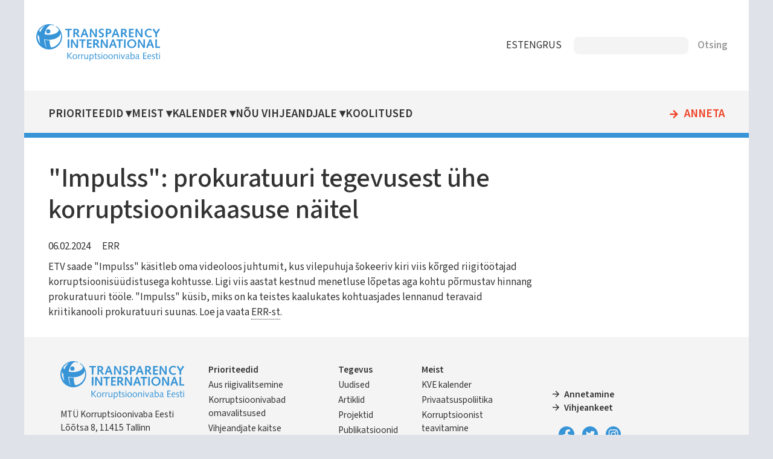

--- FILE ---
content_type: text/html; charset=UTF-8
request_url: https://www.transparency.ee/artiklid/impulss-prokuratuuri-tegevusest-uhe-korruptsioonikaasuse-naitel
body_size: 4003
content:
<!DOCTYPE html>
<html lang="et" dir="ltr">
  <head>
    <meta charset="utf-8" />
<meta name="Generator" content="Drupal 11 (https://www.drupal.org)" />
<meta name="MobileOptimized" content="width" />
<meta name="HandheldFriendly" content="true" />
<meta name="viewport" content="width=device-width, initial-scale=1.0" />
<link rel="icon" href="/core/misc/favicon.ico" type="image/vnd.microsoft.icon" />
<link rel="alternate" hreflang="et" href="https://www.transparency.ee/artiklid/impulss-prokuratuuri-tegevusest-uhe-korruptsioonikaasuse-naitel" />
<link rel="canonical" href="https://www.transparency.ee/artiklid/impulss-prokuratuuri-tegevusest-uhe-korruptsioonikaasuse-naitel" />
<link rel="shortlink" href="https://www.transparency.ee/node/3607" />

    <title>&quot;Impulss&quot;: prokuratuuri tegevusest ühe korruptsioonikaasuse näitel | Korruptsioonivaba Eesti</title>
    <link rel="stylesheet" media="all" href="/files/assets/css/css_A3cY7ygcUpkxppaL7n5Ev-3L4MPlsWe-u1c8A_bZeI8.css?delta=0&amp;language=et&amp;theme=transparency_11&amp;include=eJxtjVEKgCAUBC8UiSeSly4h-DRcK-z0Sb_2sx8zA-tLhcmlqqT4YGFng5pNiKVVyTykIvvurP2HClJ2cBK5hLkeZ46tp9FfETfNt6uWcCa8mk01ag" />
<link rel="stylesheet" media="all" href="/files/assets/css/css_bRS6hSCv9IVFvDWWM1nd0J3sRVMr1pVB43IE_IdYJdg.css?delta=1&amp;language=et&amp;theme=transparency_11&amp;include=eJxtjVEKgCAUBC8UiSeSly4h-DRcK-z0Sb_2sx8zA-tLhcmlqqT4YGFng5pNiKVVyTykIvvurP2HClJ2cBK5hLkeZ46tp9FfETfNt6uWcCa8mk01ag" />
<link rel="stylesheet" media="print" href="/files/assets/css/css_hLNK1IAmHuuR8QgvAGtj1qrrnto2IPQrHDYuZgudHQU.css?delta=2&amp;language=et&amp;theme=transparency_11&amp;include=eJxtjVEKgCAUBC8UiSeSly4h-DRcK-z0Sb_2sx8zA-tLhcmlqqT4YGFng5pNiKVVyTykIvvurP2HClJ2cBK5hLkeZ46tp9FfETfNt6uWcCa8mk01ag" />

    
    
    <!-- preload fonts -->
    <link rel="preconnect" href="https://fonts.googleapis.com">
    <link rel="preconnect" href="https://fonts.gstatic.com" crossorigin>
    <!-- Google Fonts -->
    <link href="https://fonts.googleapis.com/css2?family=Mada:wght@300;400;500;600&family=Open+Sans:wght@300;400;600&display=swap" rel="stylesheet">
    <!-- Material Icons -->
    <link href="https://fonts.googleapis.com/icon?family=Material+Icons" rel="stylesheet">
  </head>
  <body class="one-sidebar sidebar-second path-node page-node-type-artikkel">
        <a href="#main-content" class="visually-hidden focusable skip-link">
      Liigu edasi põhisisu juurde
    </a>
    
      <div class="dialog-off-canvas-main-canvas" data-off-canvas-main-canvas>
    
<div class="layout-container" id="page">
      


  <header role="banner" id="page-header">
        <div id="block-transparency-11-logo" class="block block-block-content block-block-content569f0531-1237-4d08-9768-b4fcad968801">
  
    
      
            <div class="clearfix text-formatted field field--name-field-block-text field--type-text-long field--label-hidden field__item"><div class="logo"><a href="/"><img src="/files/files/logo.svg" alt="Home" rel="home"/></a></div></div>
      
  </div>
<div id="block-transparency-11-keelevalik" class="block block-block-content block-block-contentb6763f32-a525-4835-ab23-80b5d60aa92e">
  
    
      
            <div class="clearfix text-formatted field field--name-field-block-text field--type-text-long field--label-hidden field__item"><nav>
<ul id="keelevalik">
<li class="et"><a href="https://transparency.ee/">EST</a></li>
<li class="en"><a href="https://transparency.ee/en/">ENG</a></li>
<li class="ru"><a href="https://transparency.ee/ru/">RUS</a></li>
</ul>
</nav>
</div>
      
  </div>
<div class="search-api-page-block-form-otsi search-api-page-block-form search-form search-block-form container-inline block block-search-api-page block-search-api-page-form-block" data-drupal-selector="search-api-page-block-form-otsi" id="block-transparency-11-searchapipagesearchblockform">
  
    
      <form action="/artiklid/impulss-prokuratuuri-tegevusest-uhe-korruptsioonikaasuse-naitel" method="post" id="search-api-page-block-form-otsi" accept-charset="UTF-8">
  <div class="js-form-item form-item js-form-type-search form-type-search js-form-item-keys form-item-keys form-no-label">
      <label for="edit-keys" class="visually-hidden">Otsing</label>
        <input title="Sisesta märksõnad, mida soovid otsida." data-drupal-selector="edit-keys" type="search" id="edit-keys" name="keys" value="" size="15" maxlength="128" class="form-search" />

        </div>
<input autocomplete="off" data-drupal-selector="form-5rnhboe5wb0qwvkylvoui6hewn3ohmbjavbwoxghw8s" type="hidden" name="form_build_id" value="form-5RNHboe5wb0QWVkyLvOuI6HEwn3oHmBjAvBWoxGHw8s" />
<input data-drupal-selector="edit-search-api-page-block-form-otsi" type="hidden" name="form_id" value="search_api_page_block_form_otsi" />
<div data-drupal-selector="edit-actions" class="form-actions js-form-wrapper form-wrapper" id="edit-actions"><input class="search-form__submit button js-form-submit form-submit" data-drupal-selector="edit-submit" type="submit" id="edit-submit" name="op" value="Otsing" />
</div>

</form>

  </div>


  </header>

  <div id="navigation">
        <nav role="navigation" aria-labelledby="block-transparency-11-mainnavigation-menu" id="block-transparency-11-mainnavigation" class="block block-menu navigation menu--main">
            
  <h2 class="visually-hidden" id="block-transparency-11-mainnavigation-menu">Main navigation</h2>
  

          
              <ul class="menu">
                    <li class="menu-item menu-item--level-1 menu-item--expanded">
        <a href="/strateegilised-eesmargid-2021-2024" class="menu-item-link menu-item-link--level-1" data-drupal-link-system-path="node/3197">Prioriteedid</a>
                                <ul class="menu">
                    <li class="menu-item menu-item--level-2">
        <a href="/labipaistev-riigivalitsemine" class="menu-item-link menu-item-link--level-2" data-drupal-link-system-path="node/3196">Läbipaistev riigivalitsemine</a>
              </li>
                <li class="menu-item menu-item--level-2">
        <a href="/korruptsioonivabad-kohalikud-omavalitsused" class="menu-item-link menu-item-link--level-2" data-drupal-link-system-path="node/3191">Korruptsioonivabad kohalikud omavalitsused</a>
              </li>
                <li class="menu-item menu-item--level-2 menu-item--collapsed">
        <a href="/tohus-vihjeandjate-kaitse" class="menu-item-link menu-item-link--level-2" data-drupal-link-system-path="node/3194">Tõhus vihjeandjate kaitse</a>
              </li>
                <li class="menu-item menu-item--level-2">
        <a href="/aus-ettevotlus" class="menu-item-link menu-item-link--level-2" data-drupal-link-system-path="node/3192">Aus ettevõtlus</a>
              </li>
                <li class="menu-item menu-item--level-2">
        <a href="/teadlikud-noored" class="menu-item-link menu-item-link--level-2" data-drupal-link-system-path="node/3193">Teadlikud noored</a>
              </li>
        </ul>
  
              </li>
                <li class="menu-item menu-item--level-1 menu-item--expanded">
        <a href="/uhing-korruptsioonivaba-eesti" title="Kes me oleme ja mida teeme" class="menu-item-link menu-item-link--level-1" data-drupal-link-system-path="node/819">Meist</a>
                                <ul class="menu">
                    <li class="menu-item menu-item--level-2">
        <a href="/uudised" title="Ühingu uudised ja pressiteated" class="menu-item-link menu-item-link--level-2" data-drupal-link-system-path="uudised">Meie uudised</a>
              </li>
                <li class="menu-item menu-item--level-2">
        <a href="/artiklid" title="Artiklite kogu ajakirjandusest" class="menu-item-link menu-item-link--level-2" data-drupal-link-system-path="artiklid">Korruptsiooniteemalised uudised meediast</a>
              </li>
                <li class="menu-item menu-item--level-2">
        <a href="/publikatsioonid" title="Avaldatud trükised ja  e-väljaanded" class="menu-item-link menu-item-link--level-2" data-drupal-link-system-path="publikatsioonid">Publikatsioonid</a>
              </li>
                <li class="menu-item menu-item--level-2 menu-item--collapsed">
        <a href="/uhing-korruptsioonivaba-eesti" class="menu-item-link menu-item-link--level-2" data-drupal-link-system-path="node/819">Kes me oleme ja mida me teeme</a>
              </li>
        </ul>
  
              </li>
                <li class="menu-item menu-item--level-1 menu-item--expanded">
        <a href="/lahiaja-uritused" class="menu-item-link menu-item-link--level-1" data-drupal-link-system-path="node/3206">Kalender</a>
                                <ul class="menu">
                    <li class="menu-item menu-item--level-2">
        <a href="/lahiaja-uritused" title="" class="menu-item-link menu-item-link--level-2" data-drupal-link-system-path="node/3206">Lähiaja üritused</a>
              </li>
                <li class="menu-item menu-item--level-2">
        <a href="/uhingu-korruptsioonivaba-eesti-kalender" title="" class="menu-item-link menu-item-link--level-2" data-drupal-link-system-path="node/2788">Tegevuste kalender</a>
              </li>
        </ul>
  
              </li>
                <li class="menu-item menu-item--level-1 menu-item--expanded">
        <a href="/nou-vihjeandjale" class="menu-item-link menu-item-link--level-1" data-drupal-link-system-path="node/3499">Nõu vihjeandjale</a>
                                <ul class="menu">
                    <li class="menu-item menu-item--level-2 menu-item--collapsed">
        <a href="/vihjeandjate-teabe-ja-noustamiskeskuse-alac-tutvustus-ja-nou-kusimine" class="menu-item-link menu-item-link--level-2" data-drupal-link-system-path="node/3498">Vihjeandjate teabe- ja nõustamiskeskuse (ALAC) tutvustus ja nõu küsimine</a>
              </li>
        </ul>
  
              </li>
                <li class="menu-item menu-item--level-1">
        <a href="/koolitused-0" class="menu-item-link menu-item-link--level-1" data-drupal-link-system-path="node/3514">Koolitused</a>
              </li>
                <li class="menu-item menu-item--level-1">
        <a href="/annetamine" class="menu-item-link menu-item-link--level-1" data-drupal-link-system-path="node/3211">Anneta</a>
              </li>
        </ul>
  

  </nav>


  </div>

  <main role="main" id="main">
    <a id="main-content" tabindex="-1"></a>
    <section id="content" class="layout-content">
      
          <div data-drupal-messages-fallback class="hidden"></div>


      
          <div id="block-transparency-11-page-title" class="block block-core block-page-title-block">
  
    
      
  <h1 class="page-title"><span class="field field--name-title field--type-string field--label-hidden">&quot;Impulss&quot;: prokuratuuri tegevusest ühe korruptsioonikaasuse näitel</span>
</h1>


  </div>
<div id="block-transparency-11-content" class="block block-system block-system-main-block">
  
    
      
<article class="node node--type-artikkel node--promoted node--view-mode-full">

  
    

  
  <div class="node__content">
    
            <div class="field field--name-field-kuupaev field--type-datetime field--label-hidden field__item"><time datetime="2024-02-06T12:00:00Z" class="datetime">06.02.2024</time>
</div>
      
      <div class="field field--name-field-valjaanded field--type-entity-reference field--label-hidden field__items">
              <div class="field__item"><a href="/valjaanded/err" hreflang="et">ERR</a></div>
          </div>
  
            <div class="clearfix text-formatted field field--name-body field--type-text-with-summary field--label-hidden field__item"><p>ETV saade "Impulss" käsitleb oma videoloos juhtumit, kus vilepuhuja šokeeriv kiri viis kõrged riigitöötajad korruptsioonisüüdistusega kohtusse. Ligi viis aastat kestnud menetluse lõpetas aga kohtu põrmustav hinnang prokuratuuri tööle. "Impulss" küsib, miks on ka teistes kaalukates kohtuasjades lennanud teravaid kriitikanooli prokuratuuri suunas. Loe ja vaata <a href="https://www.err.ee/1609244727/impulss-prokuratuuri-tegevusest-uhe-korruptsioonikaasuse-naitel">ERR-st</a>.</p>
</div>
      
  </div>

</article>

  </div>


    </section>

          <aside id="sidebar-second" class="layout-sidebar-second" role="complementary">
            <div class="views-element-container block block-views block-views-blocksisuplokid-lisainfo-lisad" id="block-transparency-11-block-lisad">
  
    
      <div><div class="view view-sisuplokid view-id-sisuplokid view-display-id-lisainfo_lisad js-view-dom-id-bac5626e03577da859371bb2492b60421962ea1c410ea34e84112df3ea91747d">
  
    
      
      <div class="view-content">
          <div class="views-row"></div>

    </div>
  
          </div>
</div>

  </div>


      </aside>
    
  </main>

      <footer id="footer" role="contentinfo">
          <div id="block-transparency-11-transparencylogojaaadress" class="block block-block-content block-block-content476b69ce-fd18-4590-a149-42e8bc4bab9b">
  
    
      
            <div class="field field--name-field-logo field--type-image field--label-hidden field__item">  <img loading="lazy" src="/files/files/logo.svg" alt="" />

</div>
      
            <div class="clearfix text-formatted field field--name-field-block-text field--type-text-long field--label-hidden field__item"><p>MTÜ Korruptsioonivaba Eesti<br>Lõõtsa 8, 11415 Tallinn<br><span data-nosnippet>+372 5330 9965 (E-R kl 9-17)</span><br><a href="mailto:info@transparency.ee">info@transparency.ee</a></p>
</div>
      
  </div>
<nav role="navigation" aria-labelledby="block-transparency-11-footer-menu" id="block-transparency-11-footer" class="block block-menu navigation menu--footer">
            
  <h2 class="visually-hidden" id="block-transparency-11-footer-menu">Footer</h2>
  

        
              <ul class="menu">
                    <li class="menu-item menu-item--expanded">
        <a href="/index.php/strateegilised-eesmargid-2021-2024" title="" data-drupal-link-system-path="node/3197">Prioriteedid</a>
                                <ul class="menu">
                    <li class="menu-item">
        <a href="/index.php/labipaistev-riigivalitsemine" title="" data-drupal-link-system-path="node/3196">Aus riigivalitsemine</a>
              </li>
                <li class="menu-item">
        <a href="/index.php/korruptsioonivabad-kohalikud-omavalitsused" title="" data-drupal-link-system-path="node/3191">Korruptsioonivabad omavalitsused</a>
              </li>
                <li class="menu-item">
        <a href="/index.php/tohus-vihjeandjate-kaitse" title="" data-drupal-link-system-path="node/3194">Vihjeandjate kaitse</a>
              </li>
                <li class="menu-item">
        <a href="/index.php/aus-ettevotlus" title="" data-drupal-link-system-path="node/3192">Aus ettevõtlus</a>
              </li>
                <li class="menu-item">
        <a href="/index.php/teadlikud-noored" title="" data-drupal-link-system-path="node/3193">Teadlikud noored</a>
              </li>
        </ul>
  
              </li>
                <li class="menu-item menu-item--expanded">
        <a href="/index.php/" title="" data-drupal-link-system-path="&lt;front&gt;">Tegevus</a>
                                <ul class="menu">
                    <li class="menu-item">
        <a href="/index.php/uudised" title="" data-drupal-link-system-path="uudised">Uudised</a>
              </li>
                <li class="menu-item">
        <a href="/index.php/artiklid" title="" data-drupal-link-system-path="artiklid">Artiklid</a>
              </li>
                <li class="menu-item">
        <a href="/index.php/projektid" title="" data-drupal-link-system-path="projektid">Projektid</a>
              </li>
                <li class="menu-item">
        <a href="/index.php/publikatsioonid" title="" data-drupal-link-system-path="publikatsioonid">Publikatsioonid</a>
              </li>
        </ul>
  
              </li>
                <li class="menu-item menu-item--expanded">
        <a href="/index.php/uhing-korruptsioonivaba-eesti" title="" data-drupal-link-system-path="node/819">Meist</a>
                                <ul class="menu">
                    <li class="menu-item">
        <a href="/index.php/lahiaja-uritused" title="" data-drupal-link-system-path="node/3206">KVE kalender</a>
              </li>
                <li class="menu-item">
        <a href="/index.php/mtu-korruptsioonivaba-eesti-isikuandmete-tootlemise-teave" title="" data-drupal-link-system-path="node/2939">Privaatsuspoliitika</a>
              </li>
                <li class="menu-item">
        <a href="https://www.transparency.ee/korruptsiooni-olemus-0" title="">Korruptsioonist teavitamine</a>
              </li>
        </ul>
  
              </li>
        </ul>
  


  </nav>
<div id="block-transparency-11-tegevusedjaluses" class="block block-block-content block-block-contentf72c0223-919d-47c5-9c9b-01c55a7a2e9a">
  
    
      
            <div class="clearfix text-formatted field field--name-field-block-text field--type-text-long field--label-hidden field__item"><nav>
<ul>
	<li><a href="annetamine">Annetamine</a></li>
	<li><a href="vihjeankeet">Vihjeankeet</a></li>
</ul>
</nav>
<div class="sotsiaalmeedia">
<div class="logo facebook"><a href="https://www.facebook.com/TransparencyInternationalEstonia"><img src="/files/files/logo_facebook.svg" alt="facebook"></a></div>
<div class="logo twitter"><a href="https://twitter.com/transparencyest"><img src="/files/files/logo_twitter.svg" alt="twitter"></a></div>
<div class="logo instagram"><a href="https://www.instagram.com/korruptsioonivabaeesti"><img src="/files/files/logo_instagram.svg" alt="instagram"></a></div>
</div></div>
      
  </div>


    </footer>
  
</div>
  </div>

    
    
  </body>
</html>
